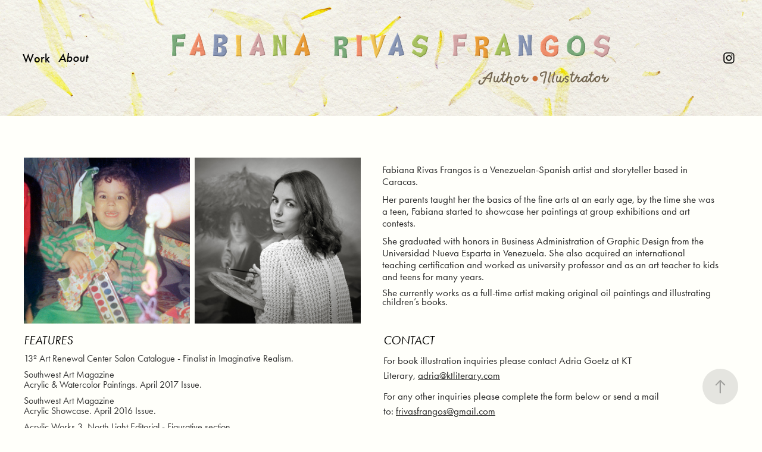

--- FILE ---
content_type: text/html; charset=utf-8
request_url: https://rivasfrangos.com/contact
body_size: 5275
content:
<!DOCTYPE HTML>
<html lang="en-US">
<head>
  <meta charset="UTF-8" />
  <meta name="viewport" content="width=device-width, initial-scale=1" />
      <meta name="description"  content="Author-Illustrator of picture books" />
      <meta name="twitter:card"  content="summary_large_image" />
      <meta name="twitter:site"  content="@AdobePortfolio" />
      <meta  property="og:title" content="Fabiana Rivas Frangos - About" />
      <meta  property="og:description" content="Author-Illustrator of picture books" />
        <link rel="icon" href="https://cdn.myportfolio.com/8cff3436-ed64-40e4-99af-d3bd1b284ef6/e6f12231-525e-44ff-b453-b0bfc84c9cec_carw_1x1x32.jpg?h=fdc65079c7b3e387d169186e007e3490" />
      <link rel="stylesheet" href="/dist/css/main.css" type="text/css" />
      <link rel="stylesheet" href="https://cdn.myportfolio.com/8cff3436-ed64-40e4-99af-d3bd1b284ef6/2a506a93240b955497735c660485284b1739208641.css?h=519da75a65c6fd2e6607dc26d7b29738" type="text/css" />
    <link rel="canonical" href="https://rivasfrangos.com/contact" />
      <title>Fabiana Rivas Frangos - About</title>
    <script type="text/javascript" src="//use.typekit.net/ik/[base64].js?cb=35f77bfb8b50944859ea3d3804e7194e7a3173fb" async onload="
    try {
      window.Typekit.load();
    } catch (e) {
      console.warn('Typekit not loaded.');
    }
    "></script>
</head>
  <body class="transition-enabled">  <div class='page-background-video page-background-video-with-panel'>
  </div>
  <div class="js-responsive-nav">
    <div class="responsive-nav has-social">
      <div class="close-responsive-click-area js-close-responsive-nav">
        <div class="close-responsive-button"></div>
      </div>
          <nav class="nav-container" data-hover-hint="nav" data-hover-hint-placement="bottom-start">
                <div class="gallery-title"><a href="/work" >Work</a></div>
      <div class="page-title">
        <a href="/contact" class="active">About</a>
      </div>
          </nav>
        <div class="social pf-nav-social" data-context="theme.nav" data-hover-hint="navSocialIcons" data-hover-hint-placement="bottom-start">
          <ul>
                  <li>
                    <a href="https://www.instagram.com/rivasfrangos/" target="_blank">
                      <svg version="1.1" id="Layer_1" xmlns="http://www.w3.org/2000/svg" xmlns:xlink="http://www.w3.org/1999/xlink" viewBox="0 0 30 24" style="enable-background:new 0 0 30 24;" xml:space="preserve" class="icon">
                      <g>
                        <path d="M15,5.4c2.1,0,2.4,0,3.2,0c0.8,0,1.2,0.2,1.5,0.3c0.4,0.1,0.6,0.3,0.9,0.6c0.3,0.3,0.5,0.5,0.6,0.9
                          c0.1,0.3,0.2,0.7,0.3,1.5c0,0.8,0,1.1,0,3.2s0,2.4,0,3.2c0,0.8-0.2,1.2-0.3,1.5c-0.1,0.4-0.3,0.6-0.6,0.9c-0.3,0.3-0.5,0.5-0.9,0.6
                          c-0.3,0.1-0.7,0.2-1.5,0.3c-0.8,0-1.1,0-3.2,0s-2.4,0-3.2,0c-0.8,0-1.2-0.2-1.5-0.3c-0.4-0.1-0.6-0.3-0.9-0.6
                          c-0.3-0.3-0.5-0.5-0.6-0.9c-0.1-0.3-0.2-0.7-0.3-1.5c0-0.8,0-1.1,0-3.2s0-2.4,0-3.2c0-0.8,0.2-1.2,0.3-1.5c0.1-0.4,0.3-0.6,0.6-0.9
                          c0.3-0.3,0.5-0.5,0.9-0.6c0.3-0.1,0.7-0.2,1.5-0.3C12.6,5.4,12.9,5.4,15,5.4 M15,4c-2.2,0-2.4,0-3.3,0c-0.9,0-1.4,0.2-1.9,0.4
                          c-0.5,0.2-1,0.5-1.4,0.9C7.9,5.8,7.6,6.2,7.4,6.8C7.2,7.3,7.1,7.9,7,8.7C7,9.6,7,9.8,7,12s0,2.4,0,3.3c0,0.9,0.2,1.4,0.4,1.9
                          c0.2,0.5,0.5,1,0.9,1.4c0.4,0.4,0.9,0.7,1.4,0.9c0.5,0.2,1.1,0.3,1.9,0.4c0.9,0,1.1,0,3.3,0s2.4,0,3.3,0c0.9,0,1.4-0.2,1.9-0.4
                          c0.5-0.2,1-0.5,1.4-0.9c0.4-0.4,0.7-0.9,0.9-1.4c0.2-0.5,0.3-1.1,0.4-1.9c0-0.9,0-1.1,0-3.3s0-2.4,0-3.3c0-0.9-0.2-1.4-0.4-1.9
                          c-0.2-0.5-0.5-1-0.9-1.4c-0.4-0.4-0.9-0.7-1.4-0.9c-0.5-0.2-1.1-0.3-1.9-0.4C17.4,4,17.2,4,15,4L15,4L15,4z"/>
                        <path d="M15,7.9c-2.3,0-4.1,1.8-4.1,4.1s1.8,4.1,4.1,4.1s4.1-1.8,4.1-4.1S17.3,7.9,15,7.9L15,7.9z M15,14.7c-1.5,0-2.7-1.2-2.7-2.7
                          c0-1.5,1.2-2.7,2.7-2.7s2.7,1.2,2.7,2.7C17.7,13.5,16.5,14.7,15,14.7L15,14.7z"/>
                        <path d="M20.2,7.7c0,0.5-0.4,1-1,1s-1-0.4-1-1s0.4-1,1-1S20.2,7.2,20.2,7.7L20.2,7.7z"/>
                      </g>
                      </svg>
                    </a>
                  </li>
          </ul>
        </div>
    </div>
  </div>
    <header class="site-header js-site-header  js-fixed-nav" data-context="theme.nav" data-hover-hint="nav" data-hover-hint-placement="top-start">
        <nav class="nav-container" data-hover-hint="nav" data-hover-hint-placement="bottom-start">
                <div class="gallery-title"><a href="/work" >Work</a></div>
      <div class="page-title">
        <a href="/contact" class="active">About</a>
      </div>
        </nav>
        <div class="logo-wrap" data-context="theme.logo.header" data-hover-hint="logo" data-hover-hint-placement="bottom-start">
          <div class="logo e2e-site-logo-text logo-image  ">
    <a href="/work" class="image-normal image-link">
      <img src="https://cdn.myportfolio.com/8cff3436-ed64-40e4-99af-d3bd1b284ef6/33b8a031-6b56-490b-869d-e8a9cb19e296_rwc_42x0x2554x367x4096.png?h=c01291729c059de46a3633622a77d79a" alt="Fabiana Rivas Frangos">
    </a>
          </div>
        </div>
        <div class="social pf-nav-social" data-context="theme.nav" data-hover-hint="navSocialIcons" data-hover-hint-placement="bottom-start">
          <ul>
                  <li>
                    <a href="https://www.instagram.com/rivasfrangos/" target="_blank">
                      <svg version="1.1" id="Layer_1" xmlns="http://www.w3.org/2000/svg" xmlns:xlink="http://www.w3.org/1999/xlink" viewBox="0 0 30 24" style="enable-background:new 0 0 30 24;" xml:space="preserve" class="icon">
                      <g>
                        <path d="M15,5.4c2.1,0,2.4,0,3.2,0c0.8,0,1.2,0.2,1.5,0.3c0.4,0.1,0.6,0.3,0.9,0.6c0.3,0.3,0.5,0.5,0.6,0.9
                          c0.1,0.3,0.2,0.7,0.3,1.5c0,0.8,0,1.1,0,3.2s0,2.4,0,3.2c0,0.8-0.2,1.2-0.3,1.5c-0.1,0.4-0.3,0.6-0.6,0.9c-0.3,0.3-0.5,0.5-0.9,0.6
                          c-0.3,0.1-0.7,0.2-1.5,0.3c-0.8,0-1.1,0-3.2,0s-2.4,0-3.2,0c-0.8,0-1.2-0.2-1.5-0.3c-0.4-0.1-0.6-0.3-0.9-0.6
                          c-0.3-0.3-0.5-0.5-0.6-0.9c-0.1-0.3-0.2-0.7-0.3-1.5c0-0.8,0-1.1,0-3.2s0-2.4,0-3.2c0-0.8,0.2-1.2,0.3-1.5c0.1-0.4,0.3-0.6,0.6-0.9
                          c0.3-0.3,0.5-0.5,0.9-0.6c0.3-0.1,0.7-0.2,1.5-0.3C12.6,5.4,12.9,5.4,15,5.4 M15,4c-2.2,0-2.4,0-3.3,0c-0.9,0-1.4,0.2-1.9,0.4
                          c-0.5,0.2-1,0.5-1.4,0.9C7.9,5.8,7.6,6.2,7.4,6.8C7.2,7.3,7.1,7.9,7,8.7C7,9.6,7,9.8,7,12s0,2.4,0,3.3c0,0.9,0.2,1.4,0.4,1.9
                          c0.2,0.5,0.5,1,0.9,1.4c0.4,0.4,0.9,0.7,1.4,0.9c0.5,0.2,1.1,0.3,1.9,0.4c0.9,0,1.1,0,3.3,0s2.4,0,3.3,0c0.9,0,1.4-0.2,1.9-0.4
                          c0.5-0.2,1-0.5,1.4-0.9c0.4-0.4,0.7-0.9,0.9-1.4c0.2-0.5,0.3-1.1,0.4-1.9c0-0.9,0-1.1,0-3.3s0-2.4,0-3.3c0-0.9-0.2-1.4-0.4-1.9
                          c-0.2-0.5-0.5-1-0.9-1.4c-0.4-0.4-0.9-0.7-1.4-0.9c-0.5-0.2-1.1-0.3-1.9-0.4C17.4,4,17.2,4,15,4L15,4L15,4z"/>
                        <path d="M15,7.9c-2.3,0-4.1,1.8-4.1,4.1s1.8,4.1,4.1,4.1s4.1-1.8,4.1-4.1S17.3,7.9,15,7.9L15,7.9z M15,14.7c-1.5,0-2.7-1.2-2.7-2.7
                          c0-1.5,1.2-2.7,2.7-2.7s2.7,1.2,2.7,2.7C17.7,13.5,16.5,14.7,15,14.7L15,14.7z"/>
                        <path d="M20.2,7.7c0,0.5-0.4,1-1,1s-1-0.4-1-1s0.4-1,1-1S20.2,7.2,20.2,7.7L20.2,7.7z"/>
                      </g>
                      </svg>
                    </a>
                  </li>
          </ul>
        </div>
        <div class="hamburger-click-area js-hamburger">
          <div class="hamburger">
            <i></i>
            <i></i>
            <i></i>
          </div>
        </div>
    </header>
    <div class="header-placeholder"></div>
  <div class="site-wrap cfix js-site-wrap">
    <div class="site-container">
      <div class="site-content e2e-site-content">
        <main>
  <div class="page-container" data-context="page.page.container" data-hover-hint="pageContainer">
    <section class="page standard-modules">
        <header class="page-header content" data-context="pages" data-identity="id:p63dd7df2884abdcad911b5c1ab3e6b1773eb6432454ef2314c82d" data-hover-hint="pageHeader" data-hover-hint-id="p63dd7df2884abdcad911b5c1ab3e6b1773eb6432454ef2314c82d">
        </header>
      <div class="page-content js-page-content" data-context="pages" data-identity="id:p63dd7df2884abdcad911b5c1ab3e6b1773eb6432454ef2314c82d">
        <div id="project-canvas" class="js-project-modules modules content">
          <div id="project-modules">
              
              
              
              
              
              
              
              
              
              <div class="project-module module tree project-module-tree js-js-project-module e2e-site-project-module-tree" >
  <div class="tree-wrapper valign-top">
      <div class="tree-child-wrapper" style="flex: 19">
        
        
        
        
        
        
        
        <div class="project-module module media_collection project-module-media_collection" data-id="m63fad2efe643deae3d81e43025ba228ab60d3259e7051986cb896"  style="padding-top: px;
padding-bottom: 0px;
  width: 100%;
">
  <div class="grid--main js-grid-main" data-grid-max-images="  0
">
    <div class="grid__item-container js-grid-item-container" data-flex-grow="260" style="width:260px; flex-grow:260;" data-width="1500" data-height="1500">
      <script type="text/html" class="js-lightbox-slide-content">
        <div class="grid__image-wrapper">
          <img src="https://cdn.myportfolio.com/8cff3436-ed64-40e4-99af-d3bd1b284ef6/19885b6e-bf90-47b6-a9e4-3e84f2004ea4_rw_1920.jpg?h=2a237200f4d2e70d6093f5d270952baa" srcset="https://cdn.myportfolio.com/8cff3436-ed64-40e4-99af-d3bd1b284ef6/19885b6e-bf90-47b6-a9e4-3e84f2004ea4_rw_600.jpg?h=fe5c7ecaad45566c626a7def818dd576 600w,https://cdn.myportfolio.com/8cff3436-ed64-40e4-99af-d3bd1b284ef6/19885b6e-bf90-47b6-a9e4-3e84f2004ea4_rw_1200.jpg?h=bfe926f6120e0f238dd66ce759e1cf75 1200w,https://cdn.myportfolio.com/8cff3436-ed64-40e4-99af-d3bd1b284ef6/19885b6e-bf90-47b6-a9e4-3e84f2004ea4_rw_1920.jpg?h=2a237200f4d2e70d6093f5d270952baa 1500w," alt="How I still feel when I am about to paint" sizes="(max-width: 1500px) 100vw, 1500px">
            <div class="grid__image-caption-lightbox">
              <h6 class="grid__caption-text">How I still feel when I am about to paint</h6>
            </div>
        <div>
      </script>
      <img
        class="grid__item-image js-grid__item-image grid__item-image-lazy js-lazy"
        src="[data-uri]"
        alt="How I still feel when I am about to paint"
        data-src="https://cdn.myportfolio.com/8cff3436-ed64-40e4-99af-d3bd1b284ef6/19885b6e-bf90-47b6-a9e4-3e84f2004ea4_rw_1920.jpg?h=2a237200f4d2e70d6093f5d270952baa"
        data-srcset="https://cdn.myportfolio.com/8cff3436-ed64-40e4-99af-d3bd1b284ef6/19885b6e-bf90-47b6-a9e4-3e84f2004ea4_rw_600.jpg?h=fe5c7ecaad45566c626a7def818dd576 600w,https://cdn.myportfolio.com/8cff3436-ed64-40e4-99af-d3bd1b284ef6/19885b6e-bf90-47b6-a9e4-3e84f2004ea4_rw_1200.jpg?h=bfe926f6120e0f238dd66ce759e1cf75 1200w,https://cdn.myportfolio.com/8cff3436-ed64-40e4-99af-d3bd1b284ef6/19885b6e-bf90-47b6-a9e4-3e84f2004ea4_rw_1920.jpg?h=2a237200f4d2e70d6093f5d270952baa 1500w,"
      >
        <div class="grid__image-caption">
          <h6 class="grid__caption-text">How I still feel when I am about to paint</h6>
        </div>
      <span class="grid__item-filler" style="padding-bottom:100%;"></span>
    </div>
    <div class="grid__item-container js-grid-item-container" data-flex-grow="260" style="width:260px; flex-grow:260;" data-width="1500" data-height="1500">
      <script type="text/html" class="js-lightbox-slide-content">
        <div class="grid__image-wrapper">
          <img src="https://cdn.myportfolio.com/8cff3436-ed64-40e4-99af-d3bd1b284ef6/086c1ced-4a9e-4d1b-8952-aeece5c7ab96_rw_1920.jpg?h=e9de3c6f69d79c8f15b5023abbd48a55" srcset="https://cdn.myportfolio.com/8cff3436-ed64-40e4-99af-d3bd1b284ef6/086c1ced-4a9e-4d1b-8952-aeece5c7ab96_rw_600.jpg?h=bab615a55a9cea23f932f2bbf6682b1d 600w,https://cdn.myportfolio.com/8cff3436-ed64-40e4-99af-d3bd1b284ef6/086c1ced-4a9e-4d1b-8952-aeece5c7ab96_rw_1200.jpg?h=80df57fd265b19a2901e819da0d9ff7f 1200w,https://cdn.myportfolio.com/8cff3436-ed64-40e4-99af-d3bd1b284ef6/086c1ced-4a9e-4d1b-8952-aeece5c7ab96_rw_1920.jpg?h=e9de3c6f69d79c8f15b5023abbd48a55 1500w,"  sizes="(max-width: 1500px) 100vw, 1500px">
        <div>
      </script>
      <img
        class="grid__item-image js-grid__item-image grid__item-image-lazy js-lazy"
        src="[data-uri]"
        
        data-src="https://cdn.myportfolio.com/8cff3436-ed64-40e4-99af-d3bd1b284ef6/086c1ced-4a9e-4d1b-8952-aeece5c7ab96_rw_1920.jpg?h=e9de3c6f69d79c8f15b5023abbd48a55"
        data-srcset="https://cdn.myportfolio.com/8cff3436-ed64-40e4-99af-d3bd1b284ef6/086c1ced-4a9e-4d1b-8952-aeece5c7ab96_rw_600.jpg?h=bab615a55a9cea23f932f2bbf6682b1d 600w,https://cdn.myportfolio.com/8cff3436-ed64-40e4-99af-d3bd1b284ef6/086c1ced-4a9e-4d1b-8952-aeece5c7ab96_rw_1200.jpg?h=80df57fd265b19a2901e819da0d9ff7f 1200w,https://cdn.myportfolio.com/8cff3436-ed64-40e4-99af-d3bd1b284ef6/086c1ced-4a9e-4d1b-8952-aeece5c7ab96_rw_1920.jpg?h=e9de3c6f69d79c8f15b5023abbd48a55 1500w,"
      >
      <span class="grid__item-filler" style="padding-bottom:100%;"></span>
    </div>
    <div class="js-grid-spacer"></div>
  </div>
</div>

        
      </div>
      <div class="tree-child-wrapper" style="flex: 21">
        
        
        
        
        
        <div class="project-module module text project-module-text align- js-project-module e2e-site-project-module-text" style="padding-top: 10px;
padding-bottom: 20px;
  width: 91%;
">
  <div class="rich-text js-text-editable module-text"><div style="line-height:14px; text-align:left;" class="texteditor-inline-lineheight"><span class="texteditor-inline-fontsize" style="font-size:17px;"><span class="texteditor-inline-color" style="color:#282828;"><span style=""><span style="font-family:ftnk; font-weight:400;"><span style="text-transform:none;"><span style="line-height:15pt;">Fabiana Rivas Frangos is a Venezuelan-Spanish artist and storyteller based in Caracas. </span></span></span></span></span></span></div><div style="line-height:14px; text-align:left;" class="texteditor-inline-lineheight"><span class="texteditor-inline-fontsize" style="font-size:17px;"><span class="texteditor-inline-color" style="color:#282828;"><span style=""><span style="font-family:ftnk; font-weight:400;"><span style="text-transform:none;"><span style="line-height:15pt;">Her parents taught her the basics of the fine arts at an early age, by the time she was a teen, Fabiana started to showcase her paintings at group exhibitions and art contests. </span></span></span></span></span></span></div><div style="line-height:14px; text-align:left;" class="texteditor-inline-lineheight"><span class="texteditor-inline-fontsize" style="font-size:17px;"><span class="texteditor-inline-color" style="color:#282828;"><span style=""><span style="font-family:ftnk; font-weight:400;"><span style="text-transform:none;"><span style="line-height:15pt;">She graduated with honors in Business Administration of Graphic Design from the Universidad Nueva Esparta in Venezuela. She also acquired an international teaching certification and worked as university professor and as an art teacher to kids and teens for many years.</span></span></span></span></span></span></div><div style="line-height:14px; text-align:left;" class="texteditor-inline-lineheight"><span class="texteditor-inline-fontsize" style="font-size:17px;"><span class="texteditor-inline-color" style="color:#282828;"><span style=""><span style="font-family:ftnk; font-weight:400;"><span style="text-transform:none;">She currently works as a full-time artist making original oil paintings and illustrating children’s books. </span></span></span></span></span></div></div>
</div>

        
        
        
      </div>
  </div>
</div>

              
              
              
              
              
              
              
              
              
              <div class="project-module module tree project-module-tree js-js-project-module e2e-site-project-module-tree" >
  <div class="tree-wrapper valign-top">
      <div class="tree-child-wrapper" style="flex: 1">
        
        
        
        
        
        <div class="project-module module text project-module-text align- js-project-module e2e-site-project-module-text" style="padding-top: 10px;
padding-bottom: 18px;
">
  <div class="rich-text js-text-editable module-text"><div style="line-height:20px; text-align:left;" class="texteditor-inline-lineheight"><span style="font-family:ftnk; font-style:italic; font-weight:400;"><span style="font-size:20px;" class="texteditor-inline-fontsize"><span style="color:#000000;" class="texteditor-inline-color">FEATURES</span></span></span></div><div style="line-height:17px; text-align:left;" class="texteditor-inline-lineheight"><span style="font-size:16px;" class="texteditor-inline-fontsize"><span style="font-family:ftnk; font-weight:400;"><span><span style="font-style:normal;"><span style="text-transform:none;"><span style="color:#000000;"><span><span style="color:#333333;">13º Art Renewal Center Salon Catalogue - </span></span><span><span style="color:#333333;">Finalist <span class="texteditor-inline-color"><span>in Ima</span></span>ginative Realism. </span></span></span></span></span></span></span></span></div><div style="line-height:17px; text-align:left;" class="texteditor-inline-lineheight"><span style="font-size:16px;" class="texteditor-inline-fontsize"><span style="font-family:ftnk; font-weight:400;"><span><span style="font-style:normal;"><span style="text-transform:none;"><span style="color:#000000;"><span><span style="color:#333333;">Southwest Art Magazine</span></span><br><span><span style="color:#333333;">Acrylic &amp; Watercolor Paintings. April 2017 Issue.</span></span></span></span></span></span></span></span></div><div style="line-height:17px; text-align:left;" class="texteditor-inline-lineheight"><span style="font-size:16px;" class="texteditor-inline-fontsize"><span style="font-family:ftnk; font-weight:400;"><span><span style="font-style:normal;"><span style="text-transform:none;"><span style="color:#000000;"><span><span style="color:#333333;">Southwest Art Magazine</span></span><br><span><span style="color:#333333;">Acrylic Showcase. April 2016 Issue. </span></span></span></span></span></span></span></span></div><div style="line-height:17px; text-align:left;" class="texteditor-inline-lineheight"><span style="font-size:16px;" class="texteditor-inline-fontsize"><span style="font-family:ftnk; font-weight:400;"><span><span style="font-style:normal;"><span style="text-transform:none;"><span style="color:#000000;"><span><span style="color:#333333;">Acrylic Works 3. North Light Editorial - </span></span><span><span style="color:#333333;">Figurative section. </span></span></span></span></span></span></span></span></div></div>
</div>

        
        
        
      </div>
      <div class="tree-child-wrapper" style="flex: 1">
        
        
        
        
        
        <div class="project-module module text project-module-text align- js-project-module e2e-site-project-module-text" style="padding-top: 10px;
padding-bottom: 20px;
  float: right;
  clear: both;
">
  <div class="rich-text js-text-editable module-text"><div style="line-height:20px; text-align:left;" class="texteditor-inline-lineheight"><span style="line-height:20px; text-align:left; text-transform:none;"><span><span style="color:#000000;" class="texteditor-inline-color"><span style="font-size:20px;" class="texteditor-inline-fontsize"><span style="font-family:ftnk; font-style:italic; font-weight:400;">CONTACT</span></span></span></span></span></div><div style="line-height:16px; text-align:left;" class="texteditor-inline-lineheight"><span style="color:#282828;" class="texteditor-inline-color"><span><span style="font-size:17px;" class="texteditor-inline-fontsize"><span style="font-family:ftnk; font-weight:400;"><span style="font-style:normal;"><span style="text-transform:none;"><span style="line-height:19.2pt;">For book illustration inquiries please contact Adria Goetz at KT Literary, <a href="mailto:adria@psliterary.com" target="_self">adria@ktliterary.com</a></span></span></span></span></span></span></span></div><div style="line-height:16px; text-align:left;" class="texteditor-inline-lineheight"><span style="color:#282828;" class="texteditor-inline-color"><span><span style="font-size:17px;" class="texteditor-inline-fontsize"><span style="font-family:ftnk; font-weight:400;"><span style="font-style:normal;"><span style="text-transform:none;"><span style="line-height:19.2pt;">For any other inquiries please complete the form below or send a mail to: <a href="mailto:frivasfrangos@gmail.com" target="_self">frivasfrangos@gmail.com</a></span></span></span></span></span></span></span></div></div>
</div>

        
        
        
      </div>
  </div>
</div>

              
              
              
              
              
              
              <div class="project-module module form project-module-form js-project-module-form js-js-project-module" data-id="m63dd7df28ab6fb9bc2d6835342591646c9c5802b3a70dd9c95502">
  <form class="contact-form e2e-site-contact-form">
     
      <div class="form-input">
            <label for="field1">Name *</label>
            <input type="text" name="field1" data-validate="required,Generic" placeholder="Your Name..." required />
      </div>
     
      <div class="form-input">
            <label for="email">Email Address *</label>
            <input type="text" name="email" data-validate="required,Email,required" placeholder="Your Email Address..." required />
      </div>
     
      <div class="form-input">
            <label for="field2">Message *</label>
            <textarea name="field2" data-validate="required,Generic" placeholder="Your Message..." required></textarea>
      </div>
                                <div class="js-submit submit-button" data-id="m63dd7df28ab6fb9bc2d6835342591646c9c5802b3a70dd9c95502"><span class="js-submit-text submit-text preserve-whitespace">Submit</span></div>
  </form>
  <div class="contact-form-sent">
    Thank you!
  </div>
</div>

              
              
              
          </div>
        </div>
      </div>
    </section>
        <section class="back-to-top" data-hover-hint="backToTop">
          <a href="#"><span class="arrow">&uarr;</span><span class="preserve-whitespace">Back to Top</span></a>
        </section>
        <a class="back-to-top-fixed js-back-to-top back-to-top-fixed-with-panel" data-hover-hint="backToTop" data-hover-hint-placement="top-start" href="#">
          <svg version="1.1" id="Layer_1" xmlns="http://www.w3.org/2000/svg" xmlns:xlink="http://www.w3.org/1999/xlink" x="0px" y="0px"
           viewBox="0 0 26 26" style="enable-background:new 0 0 26 26;" xml:space="preserve" class="icon icon-back-to-top">
          <g>
            <path d="M13.8,1.3L21.6,9c0.1,0.1,0.1,0.3,0.2,0.4c0.1,0.1,0.1,0.3,0.1,0.4s0,0.3-0.1,0.4c-0.1,0.1-0.1,0.3-0.3,0.4
              c-0.1,0.1-0.2,0.2-0.4,0.3c-0.2,0.1-0.3,0.1-0.4,0.1c-0.1,0-0.3,0-0.4-0.1c-0.2-0.1-0.3-0.2-0.4-0.3L14.2,5l0,19.1
              c0,0.2-0.1,0.3-0.1,0.5c0,0.1-0.1,0.3-0.3,0.4c-0.1,0.1-0.2,0.2-0.4,0.3c-0.1,0.1-0.3,0.1-0.5,0.1c-0.1,0-0.3,0-0.4-0.1
              c-0.1-0.1-0.3-0.1-0.4-0.3c-0.1-0.1-0.2-0.2-0.3-0.4c-0.1-0.1-0.1-0.3-0.1-0.5l0-19.1l-5.7,5.7C6,10.8,5.8,10.9,5.7,11
              c-0.1,0.1-0.3,0.1-0.4,0.1c-0.2,0-0.3,0-0.4-0.1c-0.1-0.1-0.3-0.2-0.4-0.3c-0.1-0.1-0.1-0.2-0.2-0.4C4.1,10.2,4,10.1,4.1,9.9
              c0-0.1,0-0.3,0.1-0.4c0-0.1,0.1-0.3,0.3-0.4l7.7-7.8c0.1,0,0.2-0.1,0.2-0.1c0,0,0.1-0.1,0.2-0.1c0.1,0,0.2,0,0.2-0.1
              c0.1,0,0.1,0,0.2,0c0,0,0.1,0,0.2,0c0.1,0,0.2,0,0.2,0.1c0.1,0,0.1,0.1,0.2,0.1C13.7,1.2,13.8,1.2,13.8,1.3z"/>
          </g>
          </svg>
        </a>
  </div>
              <footer class="site-footer" data-hover-hint="footer">
                <div class="footer-text">
                  Copyright © Fabiana Rivas Frangos 2025
                </div>
              </footer>
        </main>
      </div>
    </div>
  </div>
</body>
<script type="text/javascript">
  // fix for Safari's back/forward cache
  window.onpageshow = function(e) {
    if (e.persisted) { window.location.reload(); }
  };
</script>
  <script type="text/javascript">var __config__ = {"page_id":"p63dd7df2884abdcad911b5c1ab3e6b1773eb6432454ef2314c82d","theme":{"name":"marta"},"pageTransition":true,"linkTransition":true,"disableDownload":true,"localizedValidationMessages":{"required":"This field is required","Email":"This field must be a valid email address"},"lightbox":{"enabled":true,"color":{"opacity":0.94,"hex":"#fff"}},"cookie_banner":{"enabled":false},"googleAnalytics":{"trackingCode":"G-KH9ZH9SZ2B","anonymization":false}};</script>
  <script type="text/javascript" src="/site/translations?cb=35f77bfb8b50944859ea3d3804e7194e7a3173fb"></script>
  <script type="text/javascript" src="/dist/js/main.js?cb=35f77bfb8b50944859ea3d3804e7194e7a3173fb"></script>
</html>
